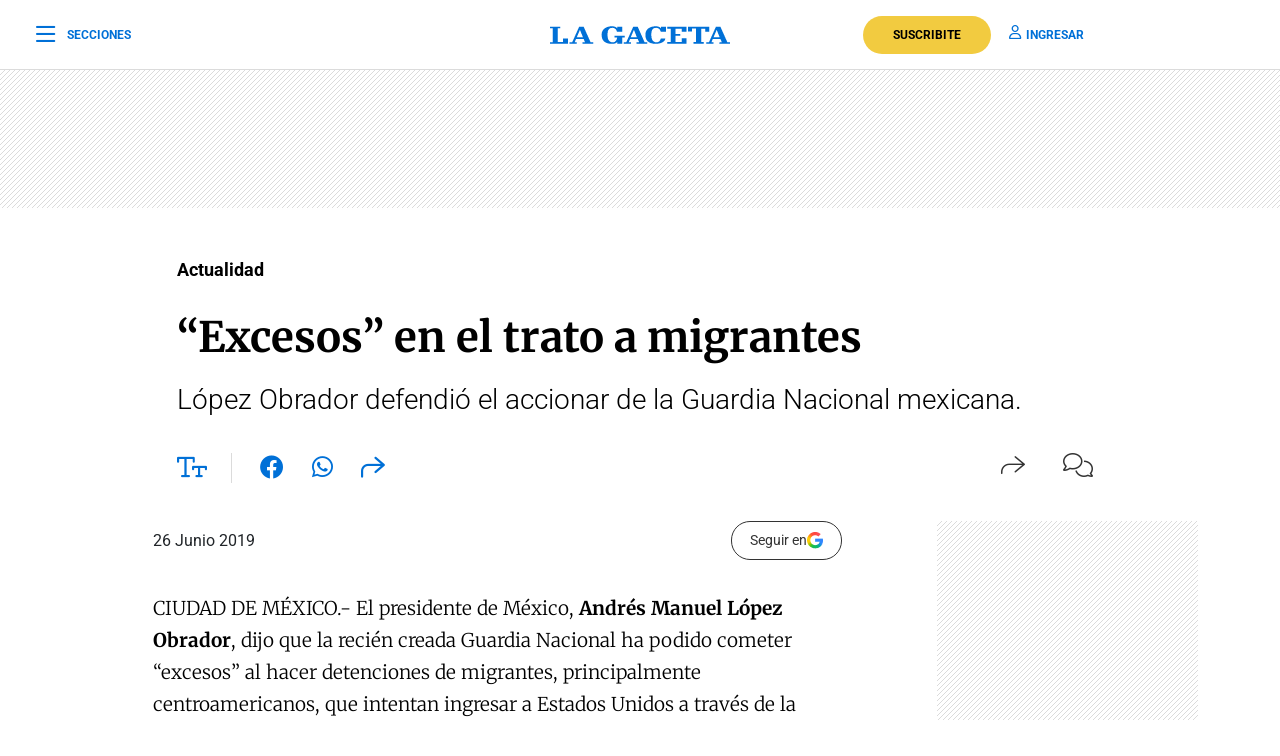

--- FILE ---
content_type: text/html; charset=utf-8
request_url: https://www.google.com/recaptcha/api2/aframe
body_size: 136
content:
<!DOCTYPE HTML><html><head><meta http-equiv="content-type" content="text/html; charset=UTF-8"></head><body><script nonce="MkQNyopc_TDcVwDyLOg59g">/** Anti-fraud and anti-abuse applications only. See google.com/recaptcha */ try{var clients={'sodar':'https://pagead2.googlesyndication.com/pagead/sodar?'};window.addEventListener("message",function(a){try{if(a.source===window.parent){var b=JSON.parse(a.data);var c=clients[b['id']];if(c){var d=document.createElement('img');d.src=c+b['params']+'&rc='+(localStorage.getItem("rc::a")?sessionStorage.getItem("rc::b"):"");window.document.body.appendChild(d);sessionStorage.setItem("rc::e",parseInt(sessionStorage.getItem("rc::e")||0)+1);localStorage.setItem("rc::h",'1769283261789');}}}catch(b){}});window.parent.postMessage("_grecaptcha_ready", "*");}catch(b){}</script></body></html>